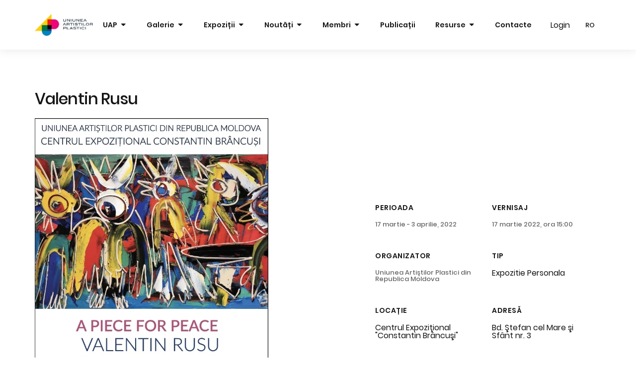

--- FILE ---
content_type: text/html; charset=UTF-8
request_url: https://arta.md/ro/project/valentin-rusu
body_size: 4691
content:
<!doctype html>
<html lang="ro">
<head>
<title>Valentin Rusu</title>

<meta property="og:title" content="Valentin Rusu" />
<meta property="og:type" content="project" />
<meta property="og:url" content="https://arta.md/ro/project/valentin-rusu" />
<meta property="og:image" content="https://arta.md/storage/Afiş%20-Vernisaj/Afiş%202022/RUSU-Valentin-AFISH.jpg" />
<meta property="og:description" content="" />

<!-- CSRF Token -->
<meta name="csrf-token" content="c1pUQ43kGYBJX48D1WRiOEHQ5yqqb0G4TP9N6kxI">
<!-- Scripts -->
<script>
    window.Laravel = {"csrfToken":"c1pUQ43kGYBJX48D1WRiOEHQ5yqqb0G4TP9N6kxI","language":"ro","agree":"Sunte\u021bi sigur?"};
</script>

<meta charset="UTF-8">
<meta name="viewport" content="width=device-width, user-scalable=no, initial-scale=1.0, maximum-scale=1.0, minimum-scale=1.0">
<meta http-equiv="X-UA-Compatible" content="ie=edge">
<meta name="apple-mobile-web-app-capable" content="yes"/>
<meta name="mobile-web-app-capable" content="yes">
<meta name="apple-mobile-web-app-status-bar-style" content="black-transcluent">
<meta name="format-detection" content="telephone=no">
<meta name="format-detection" content="date=no">
<meta name="format-detection" content="address=no">
<meta name="format-detection" content="email=no">
<link rel="apple-touch-icon" sizes="180x180" href="/favicon/apple-touch-icon.png">
<link rel="icon" type="image/png" sizes="32x32" href="/favicon/favicon-32x32.png">
<link rel="icon" type="image/png" sizes="16x16" href="/favicon/favicon-16x16.png">
<link rel="manifest" href="/favicon/site.webmanifest">
<link rel="mask-icon" href="/favicon/safari-pinned-tab.svg" color="#5bbad5">
<meta name="msapplication-TileColor" content="#ffffff">
<meta name="theme-color" content="#ffffff">
<link rel="stylesheet" href="/css/fa.all.min.css">
<link rel="stylesheet" href="/css/icofont.min.css">
<link rel="stylesheet" href="/css/swiper.min.css">
<link rel="stylesheet" href="/css/modal-video.min.css">
<link rel="stylesheet" href="/css/magnific-popup.min.css">
<link rel="stylesheet" href="/css/fonts.css">
<link rel="stylesheet" href="/css/animate.min.css">
<link rel="stylesheet" href="/css/app.css?vers=26">

<!-- Global site tag (gtag.js) - Google Analytics -->
<script async src="https://www.googletagmanager.com/gtag/js?id=UA-152387073-1"></script>
<script>
window.dataLayer = window.dataLayer || [];
function gtag(){dataLayer.push(arguments);}
gtag('js', new Date());

gtag('config', 'UA-152387073-1');
</script>
</head>
<body>
<main class="page-wrapper">
    <div class="page-loader">
        <div class="loader-inner-wrapper">
            <div class="logo-wrapper">
                <img src="/img/logo2x.png" alt="logo" class="img-fluid">
            </div>
        </div>
    </div>
    <div class="page-scroll-button-wrapper">
        <div class="scroll-button-top">
            <i class="icofont-caret-up"></i>
        </div>
    </div>
    <div class="progress-container">
        <span class="progress-bar-page"></span>
    </div>
    <nav class="navigation-mobile">
    <div class="inner-wrapper">
        <!-- Logotype -->
        <div class="logotype-wrapper">
            <a href="https://arta.md/ro">
                <img src="/img/logo.png" alt="ro" class="logo">
            </a>
        </div>
        <div class="navigation-side">
            
                
            
                        <a href="https://arta.md/ro/login" class="profile-link">
                Login
            </a>

            
            <div class="languages-select">
                <div class="language-toggle">
                    <span class="current">RO</span>
                    <ul class="sub-menu">
                                                    <li>
                                <a href="https://arta.md/ro/project/valentin-rusu" hreflang="ro" title="Romanian">
                                    <span>RO</span>
                                </a>
                            </li>
                                                    <li>
                                <a href="https://arta.md/en/project/valentin-rusu" hreflang="en" title="English">
                                    <span>EN</span>
                                </a>
                            </li>
                                            </ul>
                </div>
            </div>
            <div class="menu-toggle-wrapper">
                <div class="menu-toggle toggle-button">
                    <i class="fa fa-bars"></i>
                </div>
            </div>
        </div>
    </div>
    <div class="search-form-wrapper">
        <div class="search-form">
            <div class="form-wrapper">
                <form role="search">
                    <input type="search" class="search-field"
                           placeholder="Caută noutăți, evenimente..."
                           title="Caută noutăți, evenimente...">
                    <button type="submit" class="search-submit">
                        <i class="icofont-search"></i>
                    </button>
                </form>
                <div class="search-form-close">
                    <i class="icofont-close-circled"></i>
                </div>
            </div>
        </div>
    </div>
    <div class="menu-list-wrapper" data-back-link="meniul precedent">
        <div class="menu-toggle-close">
            <i class="icofont-close-circled"></i>
        </div>
        <ul class="menu-list">
        <li class="menu-item menu-item-has-children">
        <a >
            UAP
        </a>
                    <ul class="sub-menu">
        <li class="menu-item ">
        <a href="https://arta.md/scurt-istoric">
            Scurt istoric
        </a>
            </li>
        <li class="menu-item menu-item-has-children">
        <a >
            Structura
        </a>
                    <ul class="sub-menu">
        <li class="menu-item ">
        <a href="https://arta.md/organigrama">
            Organigrama
        </a>
            </li>
        <li class="menu-item ">
        <a href="https://arta.md/filiale">
            Filiale
        </a>
            </li>
    </ul>
            </li>
        <li class="menu-item ">
        <a href="https://arta.md/administratia">
            Administrația
        </a>
            </li>
        <li class="menu-item ">
        <a href="https://arta.md/statutul-uap">
            Statutul UAP
        </a>
            </li>
        <li class="menu-item ">
        <a href="https://arta.md/regulamente">
            Regulamente
        </a>
            </li>
    </ul>
            </li>
        <li class="menu-item menu-item-has-children">
        <a >
            Galerie
        </a>
                    <ul class="sub-menu">
        <li class="menu-item ">
        <a href="https://arta.md/prezentare-galerie">
            Prezentare
        </a>
            </li>
        <li class="menu-item ">
        <a href="https://arta.md/galerie">
            Lista lucrărilor
        </a>
            </li>
    </ul>
            </li>
        <li class="menu-item menu-item-has-children">
        <a >
            Expoziții
        </a>
                    <ul class="sub-menu">
        <li class="menu-item ">
        <a href="https://arta.md/sala-mica">
            Sala mică
        </a>
            </li>
        <li class="menu-item ">
        <a href="https://arta.md/sala-mare">
            Sala mare
        </a>
            </li>
        <li class="menu-item ">
        <a href="https://arta.md/brancusi">
            Brâncuși
        </a>
            </li>
        <li class="menu-item ">
        <a href="https://arta.md/arhiva-expozitiilor">
            Arhiva
        </a>
            </li>
    </ul>
            </li>
        <li class="menu-item menu-item-has-children">
        <a >
            Noutăți
        </a>
                    <ul class="sub-menu">
        <li class="menu-item menu-item-has-children">
        <a >
            Evenimente
        </a>
                    <ul class="sub-menu">
        <li class="menu-item ">
        <a href="https://arta.md/events-category/vernisaj">
            Vernisaj
        </a>
            </li>
        <li class="menu-item ">
        <a href="https://arta.md/events-category/sedinte">
            Ședințe
        </a>
            </li>
        <li class="menu-item ">
        <a href="https://arta.md/events-category/congres">
            Congres
        </a>
            </li>
    </ul>
            </li>
        <li class="menu-item ">
        <a href="https://arta.md/category/activitatea-uniunii">
            Activitatea Uniunii
        </a>
            </li>
        <li class="menu-item ">
        <a href="https://arta.md/category/articole-din-presa">
            Articole din Presă
        </a>
            </li>
        <li class="menu-item ">
        <a href="https://arta.md/category/in-memoriam-arhiva">
            In memoriam-arhiva
        </a>
            </li>
    </ul>
            </li>
        <li class="menu-item menu-item-has-children">
        <a >
            Membri
        </a>
                    <ul class="sub-menu">
        <li class="menu-item ">
        <a href="https://arta.md/Secţii">
            Secții
        </a>
            </li>
        <li class="menu-item ">
        <a href="https://arta.md/membrii">
            Toți membrii
        </a>
            </li>
        <li class="menu-item ">
        <a href="https://arta.md/in-memoriam">
            In memoriam
        </a>
            </li>
        <li class="menu-item ">
        <a href="https://arta.md/precursori">
            Precursori
        </a>
            </li>
    </ul>
            </li>
        <li class="menu-item ">
        <a href="https://arta.md/publicatii">
            Publicații
        </a>
            </li>
        <li class="menu-item menu-item-has-children">
        <a >
            Resurse
        </a>
                    <ul class="sub-menu">
        <li class="menu-item ">
        <a href="https://arta.md/parteneri">
            Parteneri
        </a>
            </li>
        <li class="menu-item ">
        <a href="https://arta.md/alte-asociatii">
            Alte asociații
        </a>
            </li>
        <li class="menu-item ">
        <a href="https://arta.md/link-uri-utile">
            Linkuri utile
        </a>
            </li>
    </ul>
            </li>
        <li class="menu-item ">
        <a href="https://arta.md/contacte">
            Contacte
        </a>
            </li>
    </ul>

    </div>
</nav>
<nav class="navigation navigation-type-2 navigation-fixed">
    <div class="container">
        <div class="inner-wrapper">
            <div class="logo-wrapper">
                <a href="https://arta.md/ro">
                    <img src="/img/logo.png" alt="ro" class="logo">
                </a>
            </div>
            <div class="menu-side">
                <ul class="menu-list">
        <li class="menu-item menu-item-has-children">
        <a >
            UAP
        </a>
                    <ul class="sub-menu">
        <li class="menu-item ">
        <a href="https://arta.md/scurt-istoric">
            Scurt istoric
        </a>
            </li>
        <li class="menu-item menu-item-has-children">
        <a >
            Structura
        </a>
                    <ul class="sub-menu">
        <li class="menu-item ">
        <a href="https://arta.md/organigrama">
            Organigrama
        </a>
            </li>
        <li class="menu-item ">
        <a href="https://arta.md/filiale">
            Filiale
        </a>
            </li>
    </ul>
            </li>
        <li class="menu-item ">
        <a href="https://arta.md/administratia">
            Administrația
        </a>
            </li>
        <li class="menu-item ">
        <a href="https://arta.md/statutul-uap">
            Statutul UAP
        </a>
            </li>
        <li class="menu-item ">
        <a href="https://arta.md/regulamente">
            Regulamente
        </a>
            </li>
    </ul>
            </li>
        <li class="menu-item menu-item-has-children">
        <a >
            Galerie
        </a>
                    <ul class="sub-menu">
        <li class="menu-item ">
        <a href="https://arta.md/prezentare-galerie">
            Prezentare
        </a>
            </li>
        <li class="menu-item ">
        <a href="https://arta.md/galerie">
            Lista lucrărilor
        </a>
            </li>
    </ul>
            </li>
        <li class="menu-item menu-item-has-children">
        <a >
            Expoziții
        </a>
                    <ul class="sub-menu">
        <li class="menu-item ">
        <a href="https://arta.md/sala-mica">
            Sala mică
        </a>
            </li>
        <li class="menu-item ">
        <a href="https://arta.md/sala-mare">
            Sala mare
        </a>
            </li>
        <li class="menu-item ">
        <a href="https://arta.md/brancusi">
            Brâncuși
        </a>
            </li>
        <li class="menu-item ">
        <a href="https://arta.md/arhiva-expozitiilor">
            Arhiva
        </a>
            </li>
    </ul>
            </li>
        <li class="menu-item menu-item-has-children">
        <a >
            Noutăți
        </a>
                    <ul class="sub-menu">
        <li class="menu-item menu-item-has-children">
        <a >
            Evenimente
        </a>
                    <ul class="sub-menu">
        <li class="menu-item ">
        <a href="https://arta.md/events-category/vernisaj">
            Vernisaj
        </a>
            </li>
        <li class="menu-item ">
        <a href="https://arta.md/events-category/sedinte">
            Ședințe
        </a>
            </li>
        <li class="menu-item ">
        <a href="https://arta.md/events-category/congres">
            Congres
        </a>
            </li>
    </ul>
            </li>
        <li class="menu-item ">
        <a href="https://arta.md/category/activitatea-uniunii">
            Activitatea Uniunii
        </a>
            </li>
        <li class="menu-item ">
        <a href="https://arta.md/category/articole-din-presa">
            Articole din Presă
        </a>
            </li>
        <li class="menu-item ">
        <a href="https://arta.md/category/in-memoriam-arhiva">
            In memoriam-arhiva
        </a>
            </li>
    </ul>
            </li>
        <li class="menu-item menu-item-has-children">
        <a >
            Membri
        </a>
                    <ul class="sub-menu">
        <li class="menu-item ">
        <a href="https://arta.md/Secţii">
            Secții
        </a>
            </li>
        <li class="menu-item ">
        <a href="https://arta.md/membrii">
            Toți membrii
        </a>
            </li>
        <li class="menu-item ">
        <a href="https://arta.md/in-memoriam">
            In memoriam
        </a>
            </li>
        <li class="menu-item ">
        <a href="https://arta.md/precursori">
            Precursori
        </a>
            </li>
    </ul>
            </li>
        <li class="menu-item ">
        <a href="https://arta.md/publicatii">
            Publicații
        </a>
            </li>
        <li class="menu-item menu-item-has-children">
        <a >
            Resurse
        </a>
                    <ul class="sub-menu">
        <li class="menu-item ">
        <a href="https://arta.md/parteneri">
            Parteneri
        </a>
            </li>
        <li class="menu-item ">
        <a href="https://arta.md/alte-asociatii">
            Alte asociații
        </a>
            </li>
        <li class="menu-item ">
        <a href="https://arta.md/link-uri-utile">
            Linkuri utile
        </a>
            </li>
    </ul>
            </li>
        <li class="menu-item ">
        <a href="https://arta.md/contacte">
            Contacte
        </a>
            </li>
    </ul>

                <div class="login-wrapper">
                                        <a href="https://arta.md/ro/login" class="page-link">
                       Login
                    </a>
                                    </div>
                <div class="languages-select">
                    <div class="language-toggle">
                        <span class="current">RO</span>
                        <ul class="sub-menu">
                                                        <li>
                                <a href="https://arta.md/ro/project/valentin-rusu" hreflang="ro" title="Romanian">
                                    <span>RO</span>
                                </a>
                            </li>
                                                        <li>
                                <a href="https://arta.md/en/project/valentin-rusu" hreflang="en" title="English">
                                    <span>EN</span>
                                </a>
                            </li>
                                                    </ul>
                    </div>
                </div>
            </div>
        </div>
    </div>
    <div class="search-form">
        <div class="form-wrapper container">
            <form role="search">
                <input class="search-field"
                       placeholder="Caută noutăți, evenimente..."
                       title="Caută noutăți, evenimente...">
                <button type="submit" class="search-submit">
                    <i class="icofont-search-1"></i>
                </button>
            </form>
            <span class="subtitle-text">
                        Apăsați Enter pentru a căuta sau ESC pentru a închide
                        </span>
            <div class="search-form-close">
                <i class="icofont-close"></i>
            </div>
        </div>
    </div>
</nav>        
        
            
                
                    

                    
                
            
        
    
    <section class="small-section portfolio-single-wrapper">
        <div class="portfolio-single portfolio-single-2">
            <div class="container">
                <div class="inner-wrapper">
                    <div class="information-wrapper">
                        <div class="content-wrapper info-wrapper column-50">
                            <h3 class="title">Valentin Rusu</h3>
                                                        <img src="/storage/Afiş -Vernisaj/Afiş 2022/RUSU-Valentin-AFISH.jpg" class="img-fluid" />
                                                        <div class="content-text">
                                
                            </div>
                        </div>
                        <div class="description-wrapper column-50">
                            <div class="information-grid">
                                                                <div class="info">
                                    <h6 class="title">Perioada</h6>
                                    <span>17 martie - 3 aprilie, 2022</span>
                                </div>
                                
                                                                <div class="info">
                                    <h6 class="title">Vernisaj</h6>
                                    <span>17 martie 2022, ora 15:00</span>
                                </div>
                                
                                                                <div class="info">
                                    <h6 class="title">Organizator</h6>
                                    <span>Uniunea Artiştilor Plastici din Republica Moldova</span>
                                </div>
                                
                                                                <div class="info">
                                    <h6 class="title">Tip</h6>
                                    <ul class="categories-list list">
                                        <li>Expozitie Personala</li>
                                    </ul>
                                </div>
                                
                                                                    <div class="info">
                                        <h6 class="title">Locație</h6>
                                        <ul class="categories-list list">
                                            <li>Centrul Expoziţional &quot;Constantin Brâncuşi&quot;</li>
                                        </ul>
                                    </div>
                                
                                                                    <div class="info">
                                        <h6 class="title">Adresă</h6>
                                        <ul class="categories-list list">
                                            <li>Bd. Ştefan cel Mare şi Sfânt nr. 3</li>
                                        </ul>
                                    </div>
                                                            </div>
                        </div>
                        <div class="column-100">
                                                            <div id="google-map" class="project-map"></div>
                                                    </div>
                    </div>
                </div>
            </div>
        </div>
    </section>
    <footer class="footer-type-3">
    <div class="container">
        <div class="inner-wrapper small-section">
            <div class="logo-wrapper">
                <img src="/img/logo-footer.png" alt="logo-footer" class="img-fluid">
            </div>
            <ul class="social-list social-list-start social-list-type-3">
                                <li>
                    <a href="https://www.facebook.com/uapmoldova/" target="_blank">
                        <i class="fab fa-facebook-f front-icon"></i>
                        <i class="fab fa-facebook-f back-icon"></i>
                    </a>
                </li>
                
                                <li>
                    <a href="https://www.instagram.com/explore/locations/426771760688252/uniunea-artistilor-plastici-din-republica-moldova/" target="_blank">
                        <i class="fab fa-instagram front-icon"></i>
                        <i class="fab fa-instagram back-icon"></i>
                    </a>
                </li>
                
                
                
            </ul>
            <div class="copyright-wrapper">
                <p class="copyright">Copyright © 2026. Toate Drepturile Rezervate.</p>
            </div>
        </div>
    </div>
</footer>    <script src="https://arta.md/js/jquery.min.js"></script>
<script src="https://arta.md/js/imagesloaded.pkgd.min.js"></script>
<script src="https://arta.md/js/TweenMax.min.js"></script>
<script src="https://arta.md/js/swiper.min.js"></script>
<script src="https://arta.md/js/isotope.pkgd.min.js"></script>
<script src="https://arta.md/js/tilt.jquery.min.js"></script>
<script src="https://arta.md/js/jquery.sticky-sidebar.js"></script>
<script src="https://arta.md/js/scrollToPlugin.min.js"></script>
<script src="https://arta.md/js/typed.min.js"></script>
<script src="https://arta.md/js/jquery.magnific-popup.min.js"></script>
<script src="https://arta.md/js/jquery-modal-video.min.js"></script>
    <script src="https://maps.google.com/maps/api/js?sensor=false&libraries=geometry&v=3.22&key=AIzaSyADO9f_OmgY_c24y0K1tCsIELABB_w2cEc"></script>
    <script>
        var coordinates = ["47.014351","28.847254"]
        var infowindow = false;
        // When the window has finished loading create our google map below
        google.maps.event.addDomListener(window, 'load', init);

        function init() {
            var mapOptions = {
                zoom: 15,
                scrollwheel: false,
                center: new google.maps.LatLng(coordinates[0], coordinates[1]),
            };

            var mapElement = document.getElementById('google-map');


            var map = new google.maps.Map(mapElement, mapOptions);

            infowindow = new google.maps.InfoWindow();

            var marker = new google.maps.Marker({
                position: new google.maps.LatLng(coordinates[0], coordinates[1]),
                title: 'Centrul Expoziţional &quot;Constantin Brâncuşi&quot;',
                map: map
            });

            google.maps.event.addListener(marker, 'click', (function(marker) {
                return function() {
                    infowindow.setContent('<h5>Centrul Expoziţional &quot;Constantin Brâncuşi&quot;</h5>');
                    infowindow.open(map, marker);
                    google.maps.event.addListener(infowindow, 'domready', function () {
                        var content = document.querySelector('.gm-style-iw');
                        if(content.nextElementSibling){
                            content.nextElementSibling.remove();
                        }
                        content.style.setProperty('width', 'auto', 'important');
                        content.style.setProperty('right', content.style.left, 'important');
                        content.style.setProperty('text-align', 'center', 'important');
                    });
                }
            })(marker));

            // When map is clicked
            google.maps.event.addListener(map, 'click', ()=> {
                if(infowindow){
                    infowindow.close();
                }
            });
        }
    </script>
<script src="https://arta.md/js/app.js?vers=26"></script>
</main>
</body>
</html>

--- FILE ---
content_type: application/javascript
request_url: https://arta.md/js/app.js?vers=26
body_size: 11117
content:
!function(e){function i(n){if(t[n])return t[n].exports;var s=t[n]={i:n,l:!1,exports:{}};return e[n].call(s.exports,s,s.exports,i),s.l=!0,s.exports}var t={};i.m=e,i.c=t,i.i=function(e){return e},i.d=function(e,t,n){i.o(e,t)||Object.defineProperty(e,t,{configurable:!1,enumerable:!0,get:n})},i.n=function(e){var t=e&&e.__esModule?function(){return e.default}:function(){return e};return i.d(t,"a",t),t},i.o=function(e,i){return Object.prototype.hasOwnProperty.call(e,i)},i.p="",i(i.s=12)}([function(e,i,t){"use strict";var n=function(e,i){i?e.find(".preloader").removeClass("hidden"):e.find(".preloader").addClass("hidden")};i.a=n},function(e,i,t){"use strict";function n(e,i){if(void 0!==i.responseJSON){t.i(s.a)(e,!1),e.find(".danger-alert").removeClass("d-none"),e.find(".danger-alert").html("");var n=i.responseJSON.errors;for(var a in n)e.find(".danger-alert").append(n[a].join("<br>")+"<br>")}}var s=t(0);i.a=n},function(e,i,t){"use strict";function n(e,i,n){function a(e){var i=e.find(".members-filter-reset");e.find(".members-filter-form").serializeArray().filter(function(e){return e.value&&"0"!==e.value&&"limit"!==e.name&&"displaySection"!==e.name&&"type"!==e.name}).length?i.removeClass("d-none"):i.addClass("d-none")}function r(e){e.find(".pagination a").on("click",function(){event.preventDefault(),d=$(this).attr("href").split("page=")[1],p=!0,o(e)})}function o(e){var i=e.find(".members-items");l&&clearTimeout(l),l=setTimeout(function(){t.i(s.a)(e,!0),$.ajax({url:"/"+window.Laravel.language+"/modules/members",dataType:"json",type:"get",data:e.find(".members-filter-form").serialize()+"&page="+d+"&sort="+u+(h?"&section="+h:""),success:function(n){i.html(n.view),r(e),t.i(s.a)(e,!1),p&&$("html, body").animate({scrollTop:e.find(".table").offset().top-300},300)},error:function(e,i,t){alert(t)}})},c)}var l=void 0,c=300,u="default",d=1,p=!1,h=void 0===n?0:n;i&&o(e),e.find(".sort-table").on("click",function(){$(this).toggleClass("active"),u=$(this).hasClass("active")?"asc":"default",p=!1,o(e)});var f=e.find(".members-filter-form");f.find("input").on("keyup change",function(i){void 0!==i.which&&13!==i.which&&(d=1,p=!1,a(e),o(e))}),f.find("select").on("change",function(){d=1,p=!1,a(e),o(e)}),f.on("submit",function(e){e.preventDefault()}),e.find(".members-filter-reset").on("click",function(){f.trigger("reset"),a(e),p=!1,o(e)}),$(document).on("click",".item-section",function(i){i.preventDefault(),h=$(this).data("id"),d=1,e.removeClass("d-none"),e.find(".name-section").html($(this).data("title")),e.find(".additional-info").html('<span class="author-position">'+$(this).data("subtitle")+"</span>"),p=!1,$("html, body").animate({scrollTop:e.find(".table").offset().top-300},300),o(e)})}var s=t(0);i.b=n;var a=function(e,i){var t=$("."+e);if(t.length)for(var s=0;s<t.length;s++)n($(t[s]),i)};i.a=a},function(e,i,t){"use strict";Object.defineProperty(i,"__esModule",{value:!0});var n=t(7),s=t(9),a=t(11),r=t(2),o=t(10),l=t(5),c=t(8);$.ajaxSetup({headers:{"X-CSRF-TOKEN":$('meta[name="csrf-token"]').attr("content")}}),t(6),t.i(s.a)(),t.i(a.a)(),t.i(r.a)("members-section",!0),t.i(o.a)(),t.i(l.a)(),t.i(c.a)(),t.i(n.a)()},function(e,i){},function(e,i,t){"use strict";var n=t(0),s=t(1),a=function(){$(".feedback-form").on("submit",function(e){e.preventDefault();var i=$(this);t.i(n.a)(i,!0),i.find(".danger-alert").addClass("d-none"),i.find(".success-alert").addClass("d-none"),$.ajax({url:i.attr("action"),dataType:"json",type:"post",data:i.serialize(),success:function(e){i.trigger("reset"),t.i(n.a)(i,!1),i.find(".success-alert").removeClass("d-none")},error:function(e){t.i(s.a)(i,e)}})})};i.a=a},function(e,i){function t(e,i){if(!(e instanceof i))throw new TypeError("Cannot call a class as a function")}var n=function(){function e(e,i){for(var t=0;t<i.length;t++){var n=i[t];n.enumerable=n.enumerable||!1,n.configurable=!0,"value"in n&&(n.writable=!0),Object.defineProperty(e,n.key,n)}}return function(i,t,n){return t&&e(i.prototype,t),n&&e(i,n),i}}();jQuery(document).ready(function(e){"use strict";var i=e("body"),s=e(document),a=e(window),r=document.querySelector(":root"),o=(e(".page-wrapper"),e(".page-loader")),l=e(".navigation"),c=e(".navigation-mobile"),u={w:e(window).innerWidth(),h:e(window).innerHeight(),offsetY:a.pageYOffset};a.resize(function(){u.w=a.innerWidth(),u.h=a.innerHeight()}),a.scroll(function(){u.offsetY=a.pageYOffset});var d=function(){e(".alert-message").find(".close-btn").on("click",function(){e(this).parent().addClass("d-none")})},p=function(){e(".js-modal-btn").modalVideo()},h=function(){var e=o.find(".loader-inner-wrapper");TweenMax.to(e,.4,{opacity:0,transform:"translateY(-50px)",pointerEvents:"none",ease:Power3.easeInOut,onComplete:function(){o.addClass("loader-hide")}})},f=function(){if(u.w>1024){e(".sidebar-sticky").stickySidebar({topSpacing:50,bottomSpacing:50,containerSelector:".content-sticky"})}},m=function(){var i=e(".page-scroll-button-wrapper .scroll-button-top"),t=!0,n=function(){TweenMax.to(i,.3,{transform:"translateY(0)",opacity:1,pointerEvents:"auto",ease:Power2.easeInOut}).play()},r=function(){TweenMax.to(i,.3,{transform:"translateY(25px)",opacity:0,pointerEvents:"none",ease:Power2.easeInOut}).play()};a.on("scroll",function(){a.scrollTop()>s.height()/3&&t&&(n(),t=!1),a.scrollTop()<=s.height()/3&&!t&&(r(),t=!0)}),i.on("click",function(){TweenMax.to(a,1,{scrollTo:0,ease:Power2.easeInOut}).play()})},v=function(){var i=e(".isotope-grid-wrapper"),t=e(".buttons-group");e(i).each(function(){var i=e(this).find(".isotope-grid"),t=e(this).find(".buttons-group"),n=t.find("button");i.isotope({itemSelector:".grid-item",layoutMode:"masonry"}),t.on("click","button",function(){e(n).removeClass("active-button"),e(this).addClass("active-button");var t=e(this).attr("data-filter");i.isotope({filter:t})})}),e(t).each(function(){var i=e(this).closest(".isotope-grid-wrapper").find(".grid-item").length;e(e(this).find("button")).each(function(){"*"===e(this).data("filter")?e(this).append('<span class="count-items">'+i+"</span>"):e(this).append('<span class="count-items">'+e(e(this).data("filter")).length+"</span>")})})};window.isotopeGridInit=v;var g=function(){var i=e(".tilt-wrapper");e(i).length&&e(i).each(function(){var i=e(this);i.tilt({maxTilt:i.data("tilt-value"),perspective:i.data("tilt-perspective"),easing:"cubic-bezier(.03,.98,.52,.99)",scale:i.data("tilt-scale"),speed:i.data("tilt-speed"),transition:!0,disableAxis:null,reset:!0,maxGlare:.05})})},w=function(){e(".language-toggle").on("mouseenter",function(){TweenMax.to(e(this).find(".sub-menu"),.25,{transform:"translateY(0)",opacity:1,pointerEvents:"auto",ease:Elastic}).play()}).on("mouseleave",function(){TweenMax.to(e(this).find(".sub-menu"),.25,{transform:"translateY(10px)",opacity:0,pointerEvents:"none",ease:Elastic}).play()})},y=function(){var i=e(".accordion");e(i).each(function(){var i=e(this).find(".accordion-item"),t=e(i).find(".item-header"),n=function(e){TweenMax.to(e,.5,{minHeight:e.find(".body-content").outerHeight(!0)+"px",opacity:1,ease:Power3.ease})},s=function(e){TweenMax.to(e,.5,{minHeight:0,height:0,opacity:0,ease:Power3.ease})};t.on("click",function(){s(e(t).not(e(this)).parent().find(".item-body")),n(e(this).parent().find(".item-body")),i.removeClass("accordion-arrow-active"),e(this).parent().addClass("accordion-arrow-active")})})},b=function(){function i(){t(this,i),this.slider=e(".hero-slider-shape"),this.slide=this.slider.find(".slide"),this.length=this.slide.length,this.counter=this.slider.find(".counter-slider"),this.navigation=this.slider.find(".slider-navigation"),this.upButton=this.navigation.find(".up-button"),this.button=this.navigation.find(".button"),this.downButton=this.slider.find(".down-button"),this.current=this.counter.find(".current"),this.max=this.counter.find(".max"),this.divider=this.counter.find(".divider"),this.pagination=this.counter.find(".pagination"),this.partWidth=this.divider.outerWidth()/this.length,this.startWidth=this.partWidth}return n(i,[{key:"_checkActive",value:function(){this.button.removeClass("disable-button"),0===e(this.slider).find(".active-slide").index()&&this.upButton.addClass("disable-button"),e(this.slider).find(".active-slide").index()+1===this.length&&this.downButton.addClass("disable-button")}},{key:"_upAnimation",value:function(){var i=this;TweenMax.to(this.slider.find(".active-slide"),.7,{transform:"translateY(100%)",ease:Power3.easeInOut,onStart:function(){i.button.css("pointer-events","none")},onComplete:function(){i.button.css("pointer-events","auto")}}),TweenMax.to(this.slider.find(".active-slide").prev(),.7,{transform:"translateY(0)",ease:Power3.easeInOut}),e(this.slider).find(".active-slide").prev().addClass("active-slide"),e(this.slider).find(".active-slide").next().removeClass("active-slide")}},{key:"_downAnimation",value:function(){var i=this;TweenMax.to(this.slider.find(".active-slide"),.7,{transform:"translateY(-100%)",ease:Power3.easeInOut,onStart:function(){i.button.css("pointer-events","none")},onComplete:function(){i.button.css("pointer-events","auto")}}),TweenMax.to(this.slider.find(".active-slide").next(),.7,{transform:"translateY(0)",ease:Power3.easeInOut}),e(this.slider).find(".active-slide").next().addClass("active-slide"),e(this.slider).find(".active-slide").prev().removeClass("active-slide")}},{key:"_handler",value:function(){var e=this;this.max.append(this.slide.length),this._checkActive(),this.upButton.on("click",function(){e._upAnimation(),e._checkActive(),e._set_counter(),e.startWidth-=e.partWidth,e._progress(e.startWidth)}),this.downButton.on("click",function(){e._downAnimation(),e._checkActive(),e._set_counter(),e.startWidth+=e.partWidth,e._progress(e.startWidth)})}},{key:"_set_counter",value:function(){var i=this;TweenMax.to(this.current,.15,{opacity:.3,transform:"translateY(10px)",ease:Expo.ease,onComplete:function(){TweenMax.to(i.current,.07,{opacity:1,transform:"translateY(0)",ease:Expo.ease}),i.current.text(""),i.current.append(e(i.slider).find(".active-slide").index()+1)}})}},{key:"_progress",value:function(e){TweenMax.to(this.pagination,.4,{width:e+"px",ease:Expo.ease})}},{key:"init",value:function(){this.current.append(e(this.slider).find(".active-slide").index()+1),this._handler(),this._progress(this.startWidth)}}]),i}(),x=function(){function i(){t(this,i),this.slider=e(".hero-full-width-slider"),this.slide=this.slider.find(".swiper-slide"),this.swiperContainer=".hero-full-width-slider .swiper-container",this.swiperPagination=".hero-full-width-slider .swiper-pagination",this.slideImage=this.slider.find(".background-image"),this.slideImageInner=this.slideImage.find(".inner-image")}return n(i,[{key:"_swiperSlider",value:function(){var i=this,t=new Swiper(this.swiperContainer,{slidesPerView:3,speed:600,centeredSlides:!0,grabCursor:!0,pagination:{el:this.swiperPagination,clickable:!0},breakpoints:{1024:{slidesPerView:1}}});t.on("slideChange",function(){e(".active-image").removeClass("active-image"),e(i.slideImageInner[t.activeIndex]).addClass("active-image")})}},{key:"init",value:function(){this._swiperSlider()}}]),i}(),C=function(){function i(){t(this,i),this.slider=e(".hero-slider-multiple"),this.slide=this.slider.find(".swiper-slide"),this.swiperContainer=".hero-slider-multiple .swiper-container",this.swiperNavigationNext=".hero-slider-multiple .swiper-button-custom-next",this.swiperNavigationPrev=".hero-slider-multiple .swiper-button-custom-prev"}return n(i,[{key:"_swiperSlider",value:function(){new Swiper(this.swiperContainer,{slidesPerView:5,speed:300,spaceBetween:30,loop:!0,grabCursor:!0,breakpoints:{1600:{slidesPerView:4},1200:{slidesPerView:3},1024:{slidesPerView:2},768:{slidesPerView:1}},navigation:{nextEl:this.swiperNavigationNext,prevEl:this.swiperNavigationPrev}})}},{key:"init",value:function(){this._swiperSlider()}}]),i}(),k=function(){function i(){t(this,i),this.slider=e(".hero-slider-parallax"),this.slide=this.slider.find(".swiper-slide"),this.swiperContainer=".hero-slider-parallax .swiper-container",this.swiperNavigationNext=".hero-slider-parallax .swiper-button-custom-next",this.swiperNavigationPrev=".hero-slider-parallax .swiper-button-custom-prev",this.swiperPagination=".hero-slider-parallax .swiper-pagination-count"}return n(i,[{key:"_swiperSlider",value:function(){new Swiper(this.swiperContainer,{slidesPerView:1,speed:600,direction:"vertical",loop:!0,grabCursor:!0,pagination:{el:this.swiperPagination,type:"fraction"},navigation:{nextEl:this.swiperNavigationNext,prevEl:this.swiperNavigationPrev}})}},{key:"init",value:function(){this._swiperSlider()}}]),i}(),T=function(){function i(){t(this,i),this.carousel=e(".hero-split-carousel"),this.slide=this.carousel.find(".slide"),this.navigation=this.carousel.find(".carousel-navigation"),this.scrollButton=this.navigation.find(".scroll-button"),this.scrollUpButton=this.navigation.find(".scroll-up"),this.scrollDownButton=this.navigation.find(".scroll-down"),this.length=this.slide.length}return n(i,[{key:"_checkActive",value:function(){this.scrollButton.removeClass("disable-button"),0===e(this.carousel).find(".active-slide").index()&&this.scrollUpButton.addClass("disable-button"),e(this.carousel).find(".active-slide").index()+1===this.length&&this.scrollDownButton.addClass("disable-button")}},{key:"_scrollUpAnimation",value:function(){var i=this,t=new Array(2),n=function(){u.w>=1025?(t[0]="translateY(100%)",t[1]="translateY(0)"):(t[0]="translateX(100%)",t[1]="translateX(0)")};n(),a.resize(function(){n()}),TweenMax.staggerTo(e(this.carousel).find(".active-slide").children(),.8,{transform:t[0],ease:Power3.easeInOut,onStart:function(){i.scrollButton.css("pointer-events","none")},onComplete:function(){i.scrollButton.css("pointer-events","auto")}},.04),TweenMax.staggerTo(e(this.carousel).find(".active-slide").prev().children(),.8,{transform:t[1],ease:Power3.easeInOut},.04),e(this.carousel).find(".active-slide").prev().addClass("active-slide"),e(this.carousel).find(".active-slide").next().removeClass("active-slide"),this._checkActive()}},{key:"_scrollDownAnimation",value:function(){var i=this,t=new Array(2),n=function(){u.w>=1025?(t[0]="translateY(-100%)",t[1]="translateY(0)"):(t[0]="translateX(-100%)",t[1]="translateX(0)")};n(),a.resize(function(){n()}),TweenMax.staggerTo(e(this.carousel).find(".active-slide").children(),.8,{transform:t[0],ease:Power3.easeInOut,onStart:function(){i.scrollButton.css("pointer-events","none")},onComplete:function(){i.scrollButton.css("pointer-events","auto")}},.04),TweenMax.staggerTo(e(this.carousel).find(".active-slide").next().children(),.8,{transform:t[1],ease:Power3.easeInOut},.04),e(this.carousel).find(".active-slide").next().addClass("active-slide"),e(this.carousel).find(".active-slide").prev().removeClass("active-slide"),this._checkActive()}},{key:"_carouselHandler",value:function(){var i=this;e(this.slide[0]).addClass("active-slide"),this._checkActive(),this.scrollDownButton.on("click",function(){i._scrollDownAnimation()}),this.scrollUpButton.on("click",function(){i._scrollUpAnimation()});var t=!1,n=!1;u.w>=1025?n=!0:t=!0;var s=function(){if(u.w>=1025&&t){for(var s=0;s<e(i.carousel).find(".active-slide").index();s++)TweenMax.staggerTo(e(i.slide[s]).children(),0,{transform:"translateY(-100%) translateX(0)"},0);t=!1,n=!0}if(u.w<1025&&n){for(var a=0;a<e(i.carousel).find(".active-slide").index();a++)TweenMax.staggerTo(e(i.slide[a]).children(),0,{transform:"translateY(0) translateX(-100%)"},0);n=!1,t=!0}};a.resize(function(){s()})}},{key:"init",value:function(){this._carouselHandler()}}]),i}(),P=function(){function i(){t(this,i),this.scene=e(".hero-image-hover-gallery"),this.sceneImage=this.scene.find(".image-wrapper"),this.sceneImageInner=this.sceneImage.find(".inner-image"),this.imagesLinks=this.scene.find(".images-links").children()}return n(i,[{key:"_imageHover",value:function(){var i=this.sceneImageInner,t=this.imagesLinks,n=void 0;t.children().on("mouseenter",function(){var s=e(this).parent().index();t.not(e(this).parent()).addClass("disable-link"),n=setTimeout(function(){i.not(e(i[s])).removeClass("active-image"),e(i[s]).addClass("active-image")},500)}).on("mouseleave",function(){t.removeClass("disable-link"),clearTimeout(n)})}},{key:"init",value:function(){this._imageHover()}}]),i}(),_=function(){function i(){t(this,i),this.slider=e(".testimonials-slider-type-1"),this.slidesWrapper=this.slider.find(".slides-wrapper"),this.slide=this.slider.find(".slide"),this.length=this.slide.length,this.navigation=this.slider.find(".slider-navigation"),this.button=this.navigation.find(".slider-button"),this.buttonUp=this.navigation.find(".slider-button-up"),this.buttonDown=this.navigation.find(".slider-button-down"),this.slideIndex=1}return n(i,[{key:"_rescale",value:function(i){this.button.removeClass("disable-button"),TweenMax.to(e(this.slide).not(e(this.slide[i])),.6,{transform:"scale(0.9)",className:"-=active-slide",pointerEvents:"none",opacity:.6,ease:Power3.easeInOut}),TweenMax.to(e(this.slide[i]),.6,{transform:"scale(1)",className:"+=active-slide",pointerEvents:"auto",opacity:1,ease:Power3.easeInOut})}},{key:"_downAnimation",value:function(){var e=this;this.button.css("pointer-events","none"),TweenMax.to(this.slidesWrapper,.6,{y:"-=265",ease:Power3.easeInOut,onComplete:function(){e.button.css("pointer-events","auto")}}),this.slideIndex++,this._rescale(this.slideIndex),this.slideIndex===this.length-1&&this.buttonDown.addClass("disable-button")}},{key:"_upAnimation",value:function(){var e=this;this.button.css("pointer-events","none"),TweenMax.to(this.slidesWrapper,.6,{y:"+=265",ease:Power3.easeInOut,onComplete:function(){e.button.css("pointer-events","auto")}}),this.slideIndex--,this._rescale(this.slideIndex),0===this.slideIndex&&this.buttonUp.addClass("disable-button")}},{key:"_handler",value:function(){var e=this;this.buttonUp.on("click",function(){e.slideIndex>0&&e._upAnimation()}),this.buttonDown.on("click",function(){e.slideIndex<e.length-1&&e._downAnimation()})}},{key:"init",value:function(){this._rescale(this.slideIndex),this._handler()}}]),i}(),I=function(){function i(){t(this,i),this.slider=e(".testimonials-slider-type-2"),this.slide=this.slider.find(".swiper-slide"),this.swiperContainer=".testimonials-slider-type-2 .swiper-container",this.swiperNavigationNext=".testimonials-slider-type-2 .swiper-button-custom-next",this.swiperNavigationPrev=".testimonials-slider-type-2 .swiper-button-custom-prev",this.swiperPagination=".testimonials-slider-type-2 .swiper-pagination"}return n(i,[{key:"_swiperSlider",value:function(){new Swiper(this.swiperContainer,{slidesPerView:3,spaceBetween:30,speed:600,loop:!1,grabCursor:!0,pagination:{el:this.swiperPagination,clickable:!0},navigation:{nextEl:this.swiperNavigationNext,prevEl:this.swiperNavigationPrev},breakpoints:{1024:{slidesPerView:2},768:{slidesPerView:1}}})}},{key:"init",value:function(){this._swiperSlider()}}]),i}(),E=function(){function i(){t(this,i),this.slider=e(".testimonials-slider-type-3"),this.slide=this.slider.find(".swiper-slide"),this.swiperContainer=".testimonials-slider-type-3 .swiper-container",this.swiperPagination=".testimonials-slider-type-3 .swiper-pagination",this.swiperNavigationNext=".testimonials-slider-type-3 .swiper-button-custom-next",this.swiperNavigationPrev=".testimonials-slider-type-3 .swiper-button-custom-prev"}return n(i,[{key:"_swiperSlider",value:function(){new Swiper(this.swiperContainer,{slidesPerView:3,spaceBetween:30,speed:500,loop:!0,grabCursor:!0,pagination:{el:this.swiperPagination,clickable:!0},navigation:{nextEl:this.swiperNavigationNext,prevEl:this.swiperNavigationPrev},breakpoints:{1200:{slidesPerView:2},768:{slidesPerView:1}}})}},{key:"init",value:function(){this._swiperSlider()}}]),i}(),M=function(){function i(){t(this,i),this.slider=e(".testimonials-slider-type-4"),this.slide=this.slider.find(".swiper-slide"),this.swiperContainer=".testimonials-slider-type-4 .swiper-container",this.swiperNavigationNext=".testimonials-slider-type-4 .swiper-button-custom-next",this.swiperNavigationPrev=".testimonials-slider-type-4 .swiper-button-custom-prev",this.swiperPagination=".testimonials-slider-type-4 .swiper-pagination-count"}return n(i,[{key:"_swiperSlider",value:function(){new Swiper(this.swiperContainer,{centeredSlides:!0,slidesPerView:1,speed:250,loop:!0,grabCursor:!0,pagination:{el:this.swiperPagination,type:"fraction"},navigation:{nextEl:this.swiperNavigationNext,prevEl:this.swiperNavigationPrev}})}},{key:"init",value:function(){this._swiperSlider()}}]),i}(),N=function(){function i(){t(this,i),this.slider=e(".team-member-slider-type-1"),this.slide=this.slider.find(".swiper-slide"),this.swiperContainer=".team-member-slider-type-1 .swiper-container",this.swiperPagination=".team-member-slider-type-1 .swiper-pagination",this.swiperNavigationNext=".team-member-slider-type-1 .swiper-button-custom-next",this.swiperNavigationPrev=".team-member-slider-type-1 .swiper-button-custom-prev"}return n(i,[{key:"_swiperSlider",value:function(){new Swiper(this.swiperContainer,{slidesPerView:4,spaceBetween:30,speed:200,loop:!0,grabCursor:!0,pagination:{el:this.swiperPagination,clickable:!0},navigation:{nextEl:this.swiperNavigationNext,prevEl:this.swiperNavigationPrev},breakpoints:{1440:{slidesPerView:3},1024:{slidesPerView:2},768:{slidesPerView:1}}})}},{key:"init",value:function(){this._swiperSlider()}}]),i}(),O=function(){function i(){t(this,i),this.slider=e(".team-member-slider-type-2"),this.slide=this.slider.find(".swiper-slide"),this.swiperContainer=".team-member-slider-type-2 .swiper-container",this.swiperPagination=".team-member-slider-type-2 .swiper-pagination",this.swiperNavigationNext=".team-member-slider-type-2 .swiper-button-custom-next",this.swiperNavigationPrev=".team-member-slider-type-2 .swiper-button-custom-prev"}return n(i,[{key:"_swiperSlider",value:function(){new Swiper(this.swiperContainer,{slidesPerView:3,spaceBetween:30,speed:400,loop:!0,grabCursor:!0,pagination:{el:this.swiperPagination,clickable:!0},navigation:{nextEl:this.swiperNavigationNext,prevEl:this.swiperNavigationPrev},breakpoints:{1024:{slidesPerView:2},768:{slidesPerView:1}}})}},{key:"init",value:function(){this._swiperSlider()}}]),i}(),$=function(){function i(){t(this,i),this.slider=e(".posts-slider-type-1"),this.slide=this.slider.find(".swiper-slide"),this.swiperContainer=".posts-slider-type-1 .swiper-container",this.swiperPagination=".posts-slider-type-1 .swiper-pagination",this.swiperNavigationNext=".posts-slider-type-1 .swiper-button-custom-next",this.swiperNavigationPrev=".posts-slider-type-1 .swiper-button-custom-prev"}return n(i,[{key:"_swiperSlider",value:function(){new Swiper(this.swiperContainer,{slidesPerView:4,spaceBetween:30,speed:250,loop:!0,grabCursor:!0,navigation:{nextEl:this.swiperNavigationNext,prevEl:this.swiperNavigationPrev},pagination:{el:this.swiperPagination,clickable:!0},breakpoints:{1440:{slidesPerView:3},1024:{slidesPerView:2},768:{slidesPerView:1}}})}},{key:"init",value:function(){this._swiperSlider()}}]),i}(),S=function(){function i(){t(this,i),this.slider=e(".posts-slider-type-2"),this.slide=this.slider.find(".swiper-slide"),this.swiperContainer=".posts-slider-type-2 .swiper-container",this.swiperPagination=".posts-slider-type-2 .swiper-pagination",this.swiperNavigationNext=".posts-slider-type-2 .swiper-button-custom-next",this.swiperNavigationPrev=".posts-slider-type-2 .swiper-button-custom-prev"}return n(i,[{key:"_swiperSlider",value:function(){new Swiper(this.swiperContainer,{speed:500,loop:!0,effect:"fade",grabCursor:!0,navigation:{nextEl:this.swiperNavigationNext,prevEl:this.swiperNavigationPrev},pagination:{el:this.swiperPagination,clickable:!0}})}},{key:"init",value:function(){this._swiperSlider()}}]),i}(),Y=function(){function i(){t(this,i),this.slider=e(".posts-slider-type-3"),this.slide=this.slider.find(".swiper-slide"),this.swiperContainer=".posts-slider-type-3 .swiper-container"}return n(i,[{key:"_swiperSlider",value:function(){new Swiper(this.swiperContainer,{speed:300,slidesPerView:3,spaceBetween:30,loop:!0,grabCursor:!0,breakpoints:{1024:{slidesPerView:2},576:{slidesPerView:1}}})}},{key:"init",value:function(){this._swiperSlider()}}]),i}(),F=function(){function i(){t(this,i),this.slider=e(".posts-slider-type-4"),this.slide=this.slider.find(".swiper-slide"),this.swiperContainer=".posts-slider-type-4 .swiper-container",this.swiperPagination=".posts-slider-type-4 .swiper-pagination",this.swiperNavigationNext=".posts-slider-type-4 .swiper-button-custom-next",this.swiperNavigationPrev=".posts-slider-type-4 .swiper-button-custom-prev"}return n(i,[{key:"_swiperSlider",value:function(){new Swiper(this.swiperContainer,{speed:300,slidesPerView:4,spaceBetween:30,loop:!0,grabCursor:!0,navigation:{nextEl:this.swiperNavigationNext,prevEl:this.swiperNavigationPrev},pagination:{el:this.swiperPagination,clickable:!0},breakpoints:{1200:{slidesPerView:3},1024:{slidesPerView:2},576:{slidesPerView:1}}})}},{key:"init",value:function(){this._swiperSlider()}}]),i}(),A=function(){function i(){t(this,i),this.navigation=e(".navigation-type-1"),this.navigationToggle=this.navigation.find(".menu-toggle-wrapper"),this.navigationToggleClose=this.navigation.find(".menu-panel-close-wrapper"),this.navigationPanel=this.navigation.find(".navigation-panel"),this.menuList=this.navigation.find(".menu-list"),this.menuItemHasChildren=this.navigation.find(".menu-item-has-children"),this.menuItemCurrent=this.navigation.find(".current-menu-item"),this.menuImage=this.navigation.find(".menu-image"),this.menuList.children(".menu-item").addClass("menu-item-parent"),this.menuParent=e(".menu-item-parent"),this.subMenu=this.menuList.find(".sub-menu"),this.searchToggle=this.navigation.find(".search-toggle"),this.searchCloseToggle=this.navigation.find(".search-form-close"),this.searchForm=this.navigation.find(".search-form")}return n(i,[{key:"_subMenu",value:function(){var i=function(e){TweenMax.staggerTo(e,.35,{transform:"translateY(0)",opacity:1,pointerEvents:"auto",ease:Power3.ease},.06)},t=function(e){TweenMax.staggerTo(e,.35,{transform:"translateY(-50px)",opacity:0,pointerEvents:"none",ease:Power3.ease},.06)};e(this.menuList.children(".menu-item-has-children")).each(function(){var i=e(this).find(".menu-item").length;i>0&&e(this).children("a").append('<span class="children-count">'+i+"</span>")}),this.menuParent.on("mouseenter",function(){i(e(this).find(".active-list").addClass("active-list-secondary").children(".menu-item").children("a"))}).on("mouseleave",function(){e(this).closest(".menu-item-parent").find(".sub-menu").removeClass("active-list-secondary"),t(e(this).find(".active-list").children(".menu-item").children("a"))}),this.menuItemHasChildren.children("a").addClass("menu-item-has-children-link"),this.menuParent.children(".sub-menu").addClass("active-list").children(".menu-item-has-children").children(".sub-menu").prepend('<li class="menu-item menu-item-back"><a><i class="icofont-long-arrow-left"></i><span>'+this.navigation.find(".menu-list-wrapper").data("back-link")+"</span></a></li>"),this.menuList.addClass("active-list"),this.menuParent.find(".menu-item-has-children").children("a").on("click",function(n){n.preventDefault();var s=e(this),a=s.closest(".menu-item-parent").find(".active-list");a.removeClass("active-list"),s.parent().children(".sub-menu").addClass("active-list"),t(a.children().children("a")),i(s.closest(".menu-item-parent").find(".active-list").children().children("a"))}),this.subMenu.find(".menu-item-back").children("a").on("click",function(n){n.preventDefault();var s=e(this),a=s.closest(".menu-item-parent").find(".active-list");t(a.children().children("a")),a.removeClass("active-list"),e(this).closest(".sub-menu").parent().parent().addClass("active-list"),i(s.closest(".menu-item-parent").find(".active-list").children().children("a"))})}},{key:"_menuItemImage",value:function(){var i=this.menuImage;e(this.menuParent).each(function(){var t=e(this).data("menu-image");i.append('<div class="slide" style="background-image: url('+t+')"></div>')});var t=i.children(".slide"),n=void 0;n=this.menuItemCurrent.hasClass("menu-item-parent")?e(this.menuItemCurrent).index():e(this.menuItemCurrent).closest(".menu-item-parent").index(),e(t[n]).addClass("active-slide"),this.menuParent.on("mouseenter",function(){e(this).index()!==n&&(n=e(this).index(),e(t).removeClass("active-slide"),e(t[n]).addClass("active-slide"))}).on("mouseleave",function(){})}},{key:"_menuAppear",value:function(){var i=this,t=function(){TweenMax.staggerTo(e(i.menuParent.children("a")),.5,{opacity:0,y:-30,pointerEvents:"none",ease:Expo.easeInOut,onStart:function(){e(i.menuParent.children("a")).css("transition","unset")}},.06),TweenMax.to(e(i.menuImage),.8,{transform:"translateX(100%)",ease:Expo.easeInOut}),TweenMax.to(e(i.menuImage),.8,{transform:"translateX(100%)",ease:Expo.easeInOut}),TweenMax.to(e(i.navigationToggleClose),.8,{opacity:0,transform:"translateY(50px)",pointerEvents:"auto",ease:Expo.easeInOut})},n=function(){TweenMax.staggerTo(e(i.menuParent.children("a")),.5,{opacity:1,y:0,pointerEvents:"auto",ease:Expo.easeInOut},.06,function(){e(i.menuParent.children("a")).css("transition","all .3s ease-in")}),TweenMax.to(e(i.menuImage),.8,{transform:"translateX(0)",ease:Expo.easeInOut}),TweenMax.to(e(i.navigationToggleClose),.8,{opacity:1,transform:"translateY(0)",pointerEvents:"auto",ease:Expo.easeInOut})};t(),this.navigationToggle.on("click",function(){TweenMax.to(i.navigationPanel,.6,{opacity:1,pointerEvents:"auto",ease:Expo.easeInOut}),n()}),this.navigationToggleClose.on("click",function(){t(),TweenMax.to(i.navigationPanel,.6,{delay:.5,opacity:0,pointerEvents:"none",ease:Expo.easeInOut})})}},{key:"_searchForm",value:function(){var i=this;this.searchToggle.on("click",function(){TweenMax.to(i.searchForm,.6,{transform:"translateY(0)",ease:Expo.easeInOut}).play()}),this.searchCloseToggle.on("click",function(){TweenMax.to(i.searchForm,.6,{transform:"translateY(-100%)",ease:Expo.easeInOut}).play()}),e(s).keyup(function(e){"Escape"===e.key&&TweenMax.to(i.searchForm,.6,{transform:"translateY(-100%)",ease:Expo.easeInOut}).play()})}},{key:"init",value:function(){this._subMenu(),this._menuAppear(),this._menuItemImage(),this._searchForm()}}]),i}(),D=function(){function i(){t(this,i),this.navigation=e(".navigation-type-2"),this.menuList=this.navigation.find(".menu-list"),this.itemsHasChildren=this.navigation.find(".menu-item-has-children"),this.itemsHasMegamenu=this.navigation.find(".menu-item-has-megamenu"),this.searchToggle=this.navigation.find(".search-toggle"),this.searchCloseToggle=this.navigation.find(".search-form-close"),this.searchForm=this.navigation.find(".search-form")}return n(i,[{key:"_subMenu",value:function(){this.itemsHasChildren.children("a").addClass("menu-item-has-children-link"),e(this.itemsHasMegamenu).each(function(){var i=e(this).children(".sub-menu").outerHeight(!0),t=100/e(this).children(".sub-menu").children(".menu-item").length;e(this).children(".sub-menu").children(".menu-item").css({width:t+"%","min-width":t+"%",height:i+"px"})}),this.itemsHasChildren.on("mouseenter",function(){var i=e(this).children(".sub-menu");TweenMax.to(i,.25,{transform:"translateY(0)",opacity:1,pointerEvents:"auto",className:"+=active-sub-menu",ease:Elastic}).play()}).on("mouseleave",function(){var i=e(this).children(".sub-menu");TweenMax.to(i,.25,{transform:"translateY(10px)",opacity:0,pointerEvents:"none",className:"-=active-sub-menu",ease:Elastic}).play()})}},{key:"_searchForm",value:function(){var i=this;this.searchToggle.on("click",function(){TweenMax.to(i.searchForm,.6,{transform:"translateY(0)",ease:Expo.easeInOut}).play()}),this.searchCloseToggle.on("click",function(){TweenMax.to(i.searchForm,.6,{transform:"translateY(-100%)",ease:Expo.easeInOut}).play()}),e(s).keyup(function(e){"Escape"===e.key&&TweenMax.to(i.searchForm,.6,{transform:"translateY(-100%)",ease:Expo.easeInOut}).play()})}},{key:"init",value:function(){this._subMenu(),this._searchForm()}}]),i}(),V=function(){function i(){t(this,i),this.navigation=e(".navigation-type-3"),this.navigationToggle=this.navigation.find(".menu-toggle-wrapper"),this.navigationToggleClose=this.navigation.find(".menu-panel-close-wrapper"),this.navigationPanel=this.navigation.find(".navigation-panel"),this.menuList=this.navigation.find(".menu-list"),this.menuItemHasChildren=this.navigation.find(".menu-item-has-children"),this.menuItemCurrent=this.navigation.find(".current-menu-item"),this.menuList.children(".menu-item").addClass("menu-item-parent"),this.menuParent=this.menuList.find(".menu-item-parent"),this.subMenu=this.menuList.find(".sub-menu"),this.searchForm=this.navigation.find(".search-form"),this.searchFormToggle=this.navigation.find(".search-toggle-wrapper"),this.searchFormWrapper=this.searchForm.find(".form-wrapper"),this.searchFormToggleClose=this.searchForm.find(".form-close-wrapper")}return n(i,[{key:"_subMenu",value:function(){this.menuItemHasChildren.children("a").addClass("menu-item-has-children-link"),e(this.menuParent).each(function(){e(this).children("a").append('<span class="menu-item-subtitle">'+e(this).data("menu-subtitle")+"</span>")}),this.subMenu.prepend('<li class="menu-item menu-item-back"><a><i class="icofont-long-arrow-left"></i><span>'+this.navigation.find(".menu-list-wrapper").data("back-link")+"</span></a></li>"),this.menuList.addClass("active-list");var i=this.navigation,t=function(e){TweenMax.staggerTo(e,.45,{transform:"translateY(0)",opacity:1,pointerEvents:"auto",ease:Power3.easeInOut},.06)},n=function(e){TweenMax.staggerTo(e,.45,{transform:"translateY(-30px)",opacity:0,pointerEvents:"none",ease:Power3.easeInOut},.06)};this.menuItemHasChildren.children("a").on("click",function(s){s.preventDefault();var a=e(this),r=i.find(".active-list");r.removeClass("active-list"),a.parent().children(".sub-menu").addClass("active-list"),n(r.children().children("a")),t(i.find(".active-list").children().children("a"))}),this.subMenu.find(".menu-item-back").children("a").on("click",function(s){s.preventDefault();var a=(e(this),i.find(".active-list"));n(a.children().children("a")),a.removeClass("active-list"),e(this).closest(".sub-menu").parent().parent().addClass("active-list"),t(i.find(".active-list").children().children("a"))})}},{key:"_menuAppear",value:function(){var i=this,t=function(){i.menuList.removeClass("active-menu"),TweenMax.staggerTo(e(i.navigation).find(".active-list").children().children("a"),.5,{opacity:0,transform:"translateY(-30px)",pointerEvents:"none",ease:Power3.easeInOut},.06),TweenMax.to(e(i.navigationToggleClose),.8,{opacity:0,transform:"translateY(25px)",pointerEvents:"auto",ease:Expo.easeInOut})},n=function(){i.menuList.addClass("active-menu"),TweenMax.staggerTo(e(i.navigation).find(".active-list").children().children("a"),.5,{opacity:1,transform:"translateY(0)",pointerEvents:"auto",ease:Power3.easeInOut},.06),TweenMax.to(e(i.navigationToggleClose),.8,{opacity:1,transform:"translateY(0)",pointerEvents:"auto",ease:Expo.easeInOut})};this.navigationToggle.on("click",function(){TweenMax.to(i.navigationPanel,.6,{opacity:1,pointerEvents:"auto",ease:Expo.easeInOut}),n()}),this.navigationToggleClose.on("click",function(){t(),TweenMax.to(i.navigationPanel,.6,{delay:.5,opacity:0,pointerEvents:"none",ease:Expo.easeInOut})})}},{key:"_searchForm",value:function(){var i=this,t=function(){TweenMax.to(e(i.searchFormToggleClose),.6,{opacity:0,transform:"translateY(25px)",pointerEvents:"none",ease:Expo.easeInOut}),TweenMax.to(e(i.searchFormWrapper),.6,{delay:.15,opacity:0,transform:"translateY(40px)",pointerEvents:"none",ease:Expo.easeInOut})},n=function(){TweenMax.to(e(i.searchFormToggleClose),.6,{opacity:1,transform:"translateY(0)",pointerEvents:"auto",ease:Expo.easeInOut}),TweenMax.to(e(i.searchFormWrapper),.6,{delay:.15,opacity:1,transform:"translateY(0)",pointerEvents:"auto",ease:Expo.easeInOut})};this.searchFormToggle.on("click",function(){n(),TweenMax.to(i.searchForm,.6,{opacity:1,pointerEvents:"auto",ease:Expo.easeInOut})}),this.searchFormToggleClose.on("click",function(){t(),TweenMax.to(i.searchForm,.6,{delay:.5,opacity:0,pointerEvents:"none",ease:Expo.easeInOut})})}},{key:"init",value:function(){this._subMenu(),this._menuAppear()}}]),i}(),B=function(){function s(){t(this,s),this.navigation=c,this.menuList=this.navigation.find(".menu-list"),this.subMenus=this.navigation.find(".sub-menu"),this.itemsHasChildren=this.navigation.find(".menu-item-has-children,.menu-item-object-category"),this.toggle=this.navigation.find(".menu-toggle"),this.toggleClose=this.navigation.find(".menu-toggle-close"),this.menuPanel=this.navigation.find(".menu-list-wrapper"),this.searchToggle=this.navigation.find(".search-form-toggle"),this.searchCloseToggle=this.navigation.find(".search-form-close"),this.searchFormWrapper=this.navigation.find(".search-form-wrapper")}return n(s,[{key:"_searchForm",value:function(){var e=this;this.searchToggle.on("click",function(){TweenMax.to(e.searchFormWrapper,.8,{transform:"translateY(0)",ease:Expo.easeInOut}).play()}),this.searchCloseToggle.on("click",function(){TweenMax.to(e.searchFormWrapper,.8,{transform:"translateY(-100%)",ease:Expo.easeInOut}).play()})}},{key:"_subMenu",value:function(){var t=this;this.itemsHasChildren.children("a").addClass("menu-item-has-children-link"),this.subMenus.prepend('<li class="menu-item menu-item-back"><a><i class="icofont-long-arrow-left"></i><span>'+this.navigation.find(".menu-list-wrapper").data("back-link")+"</span></a></li>"),this.menuList.addClass("active-list");var n=this.navigation,s=n.find(".menu-item-back"),a=function(e){TweenMax.staggerTo(e,.4,{transform:"translateX(0)",opacity:1,pointerEvents:"auto",ease:Power3.ease},.08)},r=function(e){TweenMax.staggerTo(e,.4,{transform:"translateX(-50px)",opacity:0,pointerEvents:"none",ease:Power3.ease},.08)},o=TweenMax.to(this.menuPanel,.8,{scale:1,opacity:1,pointerEvents:"auto",ease:Expo.easeInOut}).reverse();this.toggle.on("click",function(){e(t.toggle).addClass("active-toggle"),o.play(),TweenMax.to(i,0,{delay:.5,onComplete:function(){a(n.find(".active-list").hasClass("category-sub-menu")?n.find(".active-list").find(".post"):n.find(".active-list").children().children("a"))}})}),this.toggleClose.on("click",function(){e(t.toggle).removeClass("active-toggle"),TweenMax.to(i,0,{delay:.3,onComplete:function(){o.reverse()}}),r(n.find(".active-list").hasClass("category-sub-menu")?n.find(".active-list").find(".post"):n.find(".active-list").children().children("a"))}),this.itemsHasChildren.children("a").on("click",function(t){t.preventDefault();e(this);r(n.find(".active-list").children().children("a")),n.find(".active-list").removeClass("active-list"),e(this).parent().children(".sub-menu").addClass("active-list"),TweenMax.to(i,0,{delay:.3,onComplete:function(){a(n.find(".active-list").children().children("a"))}})}),s.children("a").on("click",function(t){t.preventDefault();e(this);r(n.find(".active-list").children().children("a")),n.find(".active-list").removeClass("active-list"),e(this).closest(".sub-menu").parent().parent().addClass("active-list"),TweenMax.to(i,0,{delay:.5,onComplete:function(){a(n.find(".active-list").children().children("a"))}})})}},{key:"init",value:function(){this._subMenu(),this._searchForm()}}]),s}(),j=function(){function i(){t(this,i),this.tabsWrapper=e(".tabs-wrapper")}return n(i,[{key:"_showContent",value:function(i,t,n){"animation-type-1"===t?TweenMax.to(i,1,{opacity:1,transform:"scale(1)",ease:Expo.easeInOut}):"animation-type-2"===t&&(n.css("min-height",e(i).outerHeight(!0)+"px"),TweenMax.to(i,.75,{opacity:1,ease:Expo.easeInOut}))}},{key:"_hideContent",value:function(e,i){"animation-type-1"===i?TweenMax.to(e,1,{opacity:0,transform:"scale(1.1)",ease:Expo.easeInOut}):"animation-type-2"===i&&TweenMax.to(e,.75,{opacity:0,ease:Expo.easeInOut})}},{key:"_handler",value:function(){var i=this._showContent,t=this._hideContent;e(this.tabsWrapper).each(function(){var n=e(this),s=n.find(".tab-item"),a=n.find(".tab-body"),r=n.find(".tab-content"),o=n.find(".tab-header"),l=void 0;i(e(r[o.find(".active-item").index()]),n.data("tab-animation-type"),a),"hover"===n.data("tab-handler-type")?s.on("mouseenter",function(){var a=this;l=setTimeout(function(){t(e(r[o.find(".active-item").index()]),n.data("tab-animation-type")),s.removeClass("active-item"),e(a).addClass("active-item"),i(e(r[e(a).index()]),n.data("tab-animation-type"))},200)}).on("mouseleave",function(){clearTimeout(l)}):"click"===n.data("tab-handler-type")&&s.on("click",function(){t(e(r[o.find(".active-item").index()]),n.data("tab-animation-type")),s.removeClass("active-item"),e(this).addClass("active-item"),i(e(r[e(this).index()]),n.data("tab-animation-type"),a)})})}},{key:"init",value:function(){this._handler()}}]),i}(),W=new b,H=new x,L=new C,z=new k,X=new T,U=new P,R=(new _,new I),G=(new E,new M,new N,new O,new $,new S,new Y,new F,new A,new D),q=(new V,new B),J=new j;!function(){r.style.setProperty("--navigation-mobile-offset","100px"),l.hasClass("navigation-type-1")?r.style.setProperty("--navigation-offset","100px"):l.hasClass("navigation-type-2")?r.style.setProperty("--navigation-offset","100px"):l.hasClass("navigation-type-3")&&r.style.setProperty("--navigation-offset","100px")}(),function(){var i=e(".grid-fix-height");if(i.length){var t=i.find(".grid-item"),n=function(){t.css("height",t.outerWidth()+"px")};n(),a.resize(function(){n()})}}(),i.imagesLoaded({},function(){W.init(),H.init(),L.init(),z.init(),X.init(),R.init(),G.init(),q.init(),J.init(),U.init(),h(),d(),p(),h(),f(),m(),v(),g(),w(),y()})})},function(e,i,t){"use strict";var n=function(){var e=$(".member-works");if(e.length)for(var i=0;i<e.length;i++)$(e[i]).magnificPopup({delegate:".work-item",type:"image",closeOnContentClick:!1,closeBtnInside:!1,mainClass:"mfp-with-zoom mfp-img-mobile",image:{verticalFit:!0,titleSrc:function(e){return e.el.attr("data-title")+"<br>"+e.el.attr("data-content")}},gallery:{enabled:!0},zoom:{enabled:!0,duration:300,opener:function(e){return e.find("img")}},callbacks:{open:function(){$("html").css("margin-right",0),$("html").css("overflow","visible")},change:function(){var e=$.magnificPopup.instance,i=$(e.container);e.index>=e.items.length-1?i.addClass("mfp-last"):i.removeClass("mfp-last"),0==e.index?i.addClass("mfp-first"):i.removeClass("mfp-first")}}})};i.a=n},function(e,i,t){"use strict";var n=t(0),s=t(1),a=function(){function e(){$(".open-popup-link-edit").magnificPopup({type:"inline",midClick:!0,callbacks:{open:function(){$.get(this.st.el.data("url"),function(e){$("#work-edit-form-popup").html(e.view),a()})},close:function(){$("#work-edit-form-popup").html("")}}})}function i(e){if(e.files&&e.files[0]){var i=new FileReader,t=URL.createObjectURL(e.files[0]);i.onload=function(e){$("#img-uploaded").attr("src",t)},i.readAsDataURL(e.files[0])}}function a(){$(".uploader").change(function(){i(this)})}$(".profile-update-form").on("submit",function(e){e.preventDefault();var i=$(this);t.i(n.a)(i,!0),i.find(".danger-alert").addClass("d-none"),i.find(".success-alert").addClass("d-none");var a=i.serializeArray(),r=new FormData;for(var o in a)r.append(a[o].name,a[o].value);i.find('input[type="file"]').val()&&r.append("image",i.find('input[type="file"]')[0].files[0]),$.ajax({url:i.attr("action"),dataType:"json",type:"post",data:r,processData:!1,contentType:!1,success:function(e){t.i(n.a)(i,!1),i.find(".success-alert").removeClass("d-none"),$(".user-name").html($('input[name="name"]').val())},error:function(e){t.i(s.a)(i,e)}})}),$(".profile-update-password-form").on("submit",function(e){e.preventDefault();var i=$(this);t.i(n.a)(i,!0),i.find(".danger-alert").addClass("d-none"),i.find(".success-alert").addClass("d-none"),$.ajax({url:i.attr("action"),dataType:"json",type:"post",data:i.serialize(),success:function(e){t.i(n.a)(i,!1),i.trigger("reset"),i.find(".success-alert").removeClass("d-none")},error:function(e){t.i(s.a)(i,e)}})}),void 0!==window.enableTinyMce&&tinymce.init({menubar:!1,selector:"textarea.richTextBox",skin:"voyager",min_height:350,branding:!1,resize:"vertical",plugins:"autolink, lists, link, image, paste, code, youtube, giphy, table, textcolor",extended_valid_elements:"input[id|name|value|type|class|style|required|placeholder|autocomplete|onclick]",relative_urls:!1,paste_data_images:!0,toolbar:"styleselect | bold italic underline | alignleft aligncenter alignright | bullist numlist outdent inden",style_formats:[{title:"Title",format:"h4"},{title:"Text",block:"p"}],setup:function(e){e.on("change keyup",function(){tinymce.triggerSave()})}}),$(".profile-update-bio-form").on("submit",function(e){e.preventDefault();var i=$(this);t.i(n.a)(i,!0),i.find(".danger-alert").addClass("d-none"),i.find(".success-alert").addClass("d-none");var a=i.serializeArray(),r=new FormData;for(var o in a)r.append(a[o].name,a[o].value);i.find('input[type="file"]').val()&&r.append("file",i.find('input[type="file"]')[0].files[0]),$.ajax({url:i.attr("action"),dataType:"json",type:"post",data:r,processData:!1,contentType:!1,success:function(e){t.i(n.a)(i,!1),i.find(".cv-path").attr("href",e.cv.path),i.find(".cv-name").html(e.cv.name),i.find('input[type="file"]').val(""),i.find(".success-alert").removeClass("d-none")},error:function(e){t.i(s.a)(i,e)}})}),$(".open-popup-link").magnificPopup({type:"inline",midClick:!0}),e(),$(document).on("submit",".profile-save-work-form",function(i){i.preventDefault();var a=$(this);t.i(n.a)(a,!0),a.find(".danger-alert").addClass("d-none");var r=a.serializeArray(),o=new FormData;for(var l in r)o.append(r[l].name,r[l].value);a.find('input[type="file"]').val()&&o.append("image",a.find('input[type="file"]')[0].files[0]),$.ajax({url:a.attr("action"),dataType:"json",type:"post",data:o,processData:!1,contentType:!1,success:function(i){$(".member-works .isotope-grid-wrapper").html(i.view),setTimeout(function(){t.i(n.a)(a,!1),a.find('input[type="file"]').val(""),window.isotopeGridInit(),e(),$.magnificPopup.close(),a.find("#img-uploaded").attr("src","/img/placeholder.jpg"),a.trigger("reset")},400)},error:function(e){t.i(s.a)(a,e)}})}),$(document).on("click",".delete-work",function(i){if(i.preventDefault(),confirm(window.Laravel.agree)){var a=$(".profile-save-work-form");t.i(n.a)(a,!0),$.ajax({url:$(this).data("url"),dataType:"json",type:"post",success:function(i){$(".member-works .isotope-grid-wrapper").html(i.view),setTimeout(function(){t.i(n.a)(a,!1),window.isotopeGridInit(),e(),$.magnificPopup.close()},400)},error:function(e){t.i(s.a)(a,e)}})}});var r=r||{};r.fileInputs=function(){var e=$(this),i=e.val(),t=i.split("\\"),n=t[t.length-1],s=e.siblings(".btn"),a=e.siblings(".file-holder");""!==n&&(s.text("Photo Chosen"),0===a.length?s.after('<span class="file-holder">'+n+"</span>"):a.text(n))},$(".file-wrapper input[type=file]").bind("change focus click",r.fileInputs),a()};i.a=a},function(e,i,t){"use strict";var n=t(0),s=t(1),a=function(){$(".register-form").on("submit",function(e){e.preventDefault();var i=$(this);t.i(n.a)(i,!0),i.find(".danger-alert").addClass("d-none");var a=i.serializeArray(),r=new FormData;for(var o in a)r.append(a[o].name,a[o].value);i.find('input[type="file"]').val()&&r.append("image",i.find('input[type="file"]')[0].files[0]),$.ajax({url:i.attr("action"),dataType:"json",type:"post",data:r,processData:!1,contentType:!1,success:function(e){t.i(n.a)(i,!1),e.errors?alert("Internal Error! Contact Administrator!"):($("html, body").animate({scrollTop:i.offset().top-300},300),i.html('<h4 class="text-center">'+e.message+"</h4>"))},error:function(e){t.i(s.a)(i,e)}})})};i.a=a},function(e,i,t){"use strict";var n=t(2),s=function(){var e=$(".sections-members");if(e.length)for(var i=0;i<e.length;i++){var s=$(e[i]);t.i(n.b)(s,!1,1)}};i.a=s},function(e,i,t){"use strict";var n=function(){var e={width:780,height:550};$(document).on("click",".social-button",function(i){var t=Math.floor(($(window).width()-e.width)/2),n=Math.floor(($(window).height()-e.height)/2),s=window.open($(this).prop("href"),"social","width="+e.width+",height="+e.height+",left="+t+",top="+n+",location=0,menubar=0,toolbar=0,status=0,scrollbars=1,resizable=1");s&&(s.focus(),i.preventDefault())})};i.a=n},function(e,i,t){t(3),e.exports=t(4)}]);
//# sourceMappingURL=app.js.map